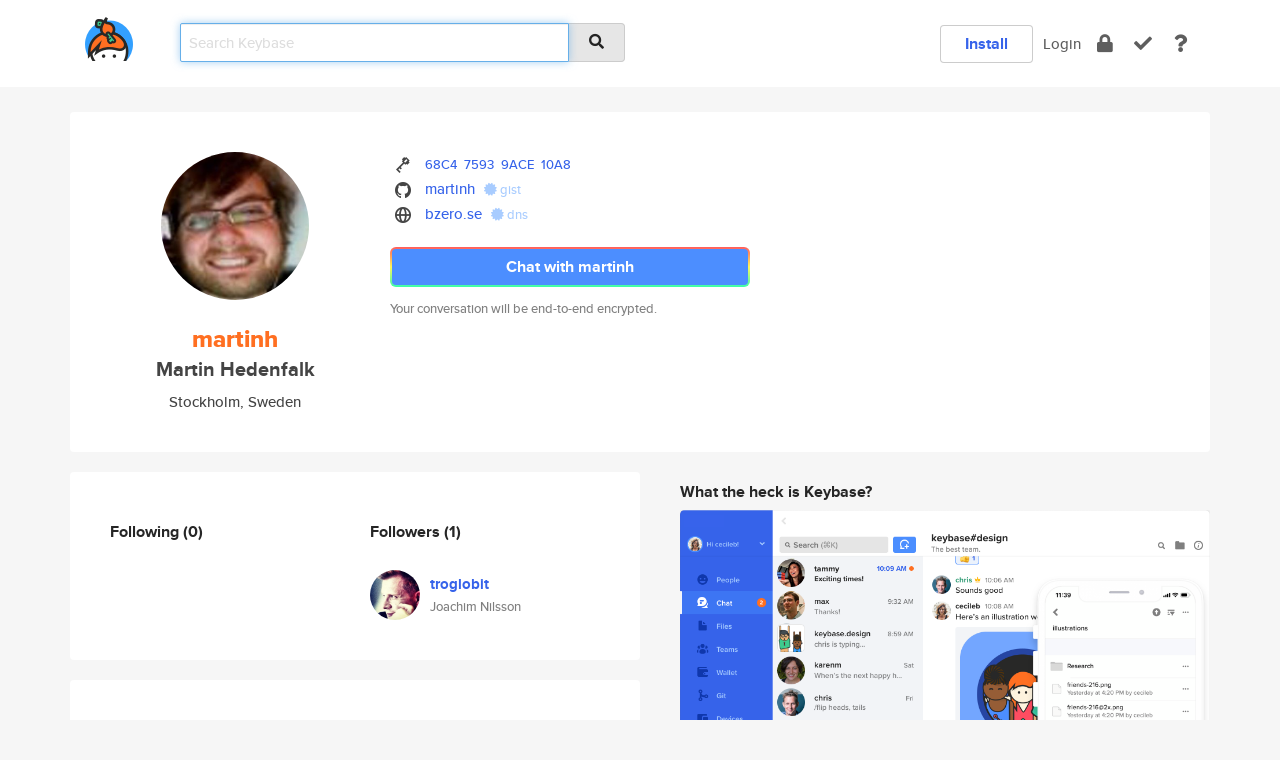

--- FILE ---
content_type: text/html; charset=utf-8
request_url: https://keybase.io/martinh
body_size: 5699
content:
<!DOCTYPE html>
<html id="">

  <!--~~~~~~~~~~~~~~~~~~~~~~~~~~~~~~~~~~~~~~~~~~~~~~~~~~~~~~~~~~~~~~~~~~~~~~~~

                              K E Y   B A S E

                            crypto for everyone

                        because no one we know ever
                      seems to have a public key. :-(

     No Google Analytics or other 3rd party hosted script tags on Keybase.

     And this has the added bonus that we'll never be able to serve ad code.

                                    \o/  \o/
                                  keybase team

  ~~~~~~~~~~~~~~~~~~~~~~~~~~~~~~~~~~~~~~~~~~~~~~~~~~~~~~~~~~~~~~~~~~~~~~~~~-->

  <head>
    <title>martinh (Martin Hedenfalk) | Keybase</title>
    <meta       name="viewport"    content="width=device-width, initial-scale=1.0, maximum-scale=1.0, user-scalable=no">
    <link       href="/_/brew/_/52e9d104/sitewide-css.css"      rel="stylesheet">
    
    <script type="text/javascript" nonce="e0cabe2a-f565-47d0-af00-b5a5be168a14" src="/_/brew/_/906baaf9/sitewide-js.js"></script>

    <meta    charset="UTF-8" />
    

<meta name="Description" content="martinh (Martin Hedenfalk) is now on Keybase, an open source app for encryption and cryptography."><meta property="og:description" content="martinh (Martin Hedenfalk) is now on Keybase, an open source app for encryption and cryptography."><meta name="twitter:image" content="https://s3.amazonaws.com/keybase_processed_uploads/81b33a234c6f663d76f8f4dc8c8de305_360_360_square_360.jpeg"><meta name="twitter:title" content="martinh (Martin Hedenfalk) on Keybase"><meta name="twitter:description" content="martinh (Martin Hedenfalk) is now on Keybase, an open source app for encryption and cryptography."><meta property="og:image"  content="https://s3.amazonaws.com/keybase_processed_uploads/81b33a234c6f663d76f8f4dc8c8de305_360_360_square_360.jpeg"><meta property="og:image:width" content="360"><meta property="og:image:height" content="360">

    <script type="text/javascript" nonce="e0cabe2a-f565-47d0-af00-b5a5be168a14">
    window.csrf_token="lgHZIDhkOGQzODNlYzFhMzM0YTlkNWFmMDlkNWQ2ZWE2ZjA4zmkYzzDOAxcEAMDEICjtrIVWphEoPH6zjXoJCJEoSwrfKH9Df2N3IZTATuKq";
    </script>
  </head>

  
  <body id="">
  <div class="run-mode run-mode-prod">
    <div class="grid-monitor"> 
      <input id="url_base" type="hidden" value="https://keybase.io/"/>

        <div id="navbar-top">
          <div class="navbar navbar-fixed-top navbar-default" role="navigation" data-active-tab="">

            <div class="container navbar-container">
              <div class="row">

                <div class="col-xs-2 col-sm-1">
                  <div class="navbar-header">
                    <div class="navbar-brand">
                      <a href="/" aria-label="home">
                        <img src="/images/icons/icon-keybase-logo-48.png" srcset="/images/icons/icon-keybase-logo-48@2x.png 2x" width="48" height="48" />
                      </a>
                    </div>
                    <div class="staging-notice">Keybase Staging Server</div>
                  </div>
                </div>

                <div class="col-xs-10 col-sm-5">
                  <div class="nav-search-wrapper">
                    <div class="input-group form-group">
                      <input type="text" class="form-control auto-focus nav-search-input  " data-focus-priority="0" placeholder="Search Keybase"
                      autocapitalize="off" autocorrect="off" autocomplete="off" spellcheck="false">
                      <span class="input-group-addon"><i class="fas fa-search"></i></span>
                    </div>
                  </div>
                </div>

                <div class="col-xs-12 col-sm-6">    

      <table class="nav navbar-right navbar-buttons pull-right">
        <tr>
        
            <td>
              
              <a href="/download" class="btn btn-secondary">Install</a>
            </td>
            <td><a onclick="return false;" href="#_" class="navbar-link link-login ">Login</a></td>
            <td class="nav-btn "><div class="auto-tooltip" title="Encrypt"><a href="/encrypt" aria-label="encrypt"><i class="fas fa-lock"></i></a></div></td>
            <td class="nav-btn " ><div class="auto-tooltip" title="Verify"><a href="/verify" aria-label="verify"><i class="fas fa-check"></i></a></div></td>
            <td class="hidden-xs nav-btn "   ><div class="auto-tooltip" title="Docs"><a href="http://book.keybase.io" aria-label="docs"><i class="fas fa-question"></i></a></div></td>
          
        </tr>
      </table>
</div>

              </div>
            </div>
          </div>
        </div>



      
    

<div id="autoreset-event-error" class="container alert alert-warning" style="text-align:center; display:none;">
  <span id="autoreset-event-error-msg">  </span>
  <button type="button" class="close"><span id="autoreset-event-error-close">×</span></button>
</div>
<div id="autoreset-event-success" class="container alert alert-success" style="text-align:center; display:none;">
  <span id="autoreset-event-success-msg">  </span>
  <button type="button" class="close"><span id="autoreset-event-success-close">×</span></button>
</div>




      
      <div class="modal modal-primary" id="shared-modal" data-backdrop="static">
      </div>

      
      <div class="content">
        

<input type="hidden" id="is-self-view" value="0">
<div id="page-user">


    <div class="user-header">
    <div class="container">
      <div class="row header-row kb-main-card">
        <div class="col-sm-4 col-lg-3 col-profile-heading">
          
<div class="profile-heading" data-username="martinh" data-uid="bd940df0bab1724e39e113f194615b00">

  <div class="picture user-profile-picture">
    
        <img src="https://s3.amazonaws.com/keybase_processed_uploads/81b33a234c6f663d76f8f4dc8c8de305_360_360_square_360.jpeg" class="img-circle" width="148" height="148">
      
  </div>


  <div class="full-name ">
    <div class="username ">martinh</div>
    
        Martin Hedenfalk
      
  </div>
  

  
      <div class="location">
        
            Stockholm, Sweden
          
      </div>
    

</div>

        </div>
        <div class="col-sm-8 col-lg-9 col-identity-heading">
          
<div class="identity-heading">

  <div class="visible-xs">
    
<div class="track-action-wrapper">
  

  <span class="btn-gradient"><a href="#_" onclick="return false;" class="btn btn-primary   app-redirector app-redirector-primary" data-app-target="chat/martinh"><span class="hidden-xs">Chat with martinh</span><span class="visible-xs">Start a chat</span></a></span><br/>
  <span class="small">Your conversation will be end-to-end encrypted.</span>

  

</div>

  </div>

  <div class="row">
    <div class="col-sm-7">
        
    

        

  <div class="identity-table">
    


<!-- <li></li> -->

<div class="it-item">
  <img class="it-icon" width="16px" height="16px"
     srcset="/images/paramproofs/services/pgp/logo_black_16.png 16w, /images/paramproofs/services/pgp/logo_black_16@2x.png 32w" />

  
  <span class="proof-tags">
    <a href="#show-public"
   onclick="return false;"
   class="link-show-public"
   data-kid="011163dbd4ba89643224227979055fd64f59129cb432cb13be2efd435839ac5fa6060a"
><span class="pgp-fingerprint"><span class="even">68C4</span><span class="odd">7593</span><span class="even">9ACE</span><span class="odd">10A8</span></span></a>

    
  </span>
</div>

<div class="it-item">
  <img class="it-icon" width="16px" height="16px"
     srcset="/images/paramproofs/services/github/logo_black_16.png 16w, /images/paramproofs/services/github/logo_black_16@2x.png 32w" />

  <a href="https://github.com/martinh" rel="me">martinh</a>
  <span class="proof-tags">
  
        <a class="proof-tag proof-tag-state-1" href="https://gist.github.com/a6369c593f117abac932"><i class="fas fa-certificate"></i>
          gist
        </a>
      
  </span>
</div>

<div class="it-item">
  <img class="it-icon" width="16px" height="16px"
     srcset="/images/paramproofs/services/web/logo_black_16.png 16w, /images/paramproofs/services/web/logo_black_16@2x.png 32w" />

  <a href="http://bzero.se" rel="me">bzero.se</a>
  <span class="proof-tags">
  
        <a class="proof-tag proof-tag-state-1" href="https://keybase.io/martinh/sigchain#76383cc651ab0a319a65dc48f5892e9b52f7c09671223c3f8fbdc50a8e53f7070f"><i class="fas fa-certificate"></i>
          dns
        </a>
      
  </span>
</div>

    <div class="clearfix"></div>
  </div>

        
<div class="identity-table">
  

  <div class="clearfix"></div>
</div>

    </div>
    <div class="col-sm-5 col-dropdown">
        

    </div>
  </div>

  

  <div class="hidden-xs">
    
<div class="track-action-wrapper">
  

  <span class="btn-gradient"><a href="#_" onclick="return false;" class="btn btn-primary btn-md app-redirector app-redirector-primary" data-app-target="chat/martinh"><span class="hidden-xs">Chat with martinh</span><span class="visible-xs">Start a chat</span></a></span><br/>
  <span class="small">Your conversation will be end-to-end encrypted.</span>

  

</div>

  </div>

</div>

        </div>
      </div>
    </div>
  </div>

  <div class="user-body">

    <div class="container">
      <div class="row">
        <div class="col-md-6 col-tracking-table">

          

          

<div class="tracking" id="profile-tracking-section">
  
    <div class="row">
      <div class="col-xs-12 kb-main-card">

          <div class="row">
            <div class="col-xs-6 tracking-col">
              <h4>Following <span class="num">(0)</span></h4>
              <table class="follower-table">
                

              </table>
            </div>
            <div class="col-xs-6 trackers-col">
              <h4>Followers <span class="num">(1)</span></h4>
              <table class="follower-table">
                
      <tr data-uid="189711074a508c6e594b70c08abbca19" class="follower-row">
        <td>
          
              <a href="/troglobit"><img class="img img-circle" src="https://s3.amazonaws.com/keybase_processed_uploads/d922c8394437ab7abc28be32cd81e205_200_200.jpeg" width="50" height="50"></a>
            
        </td>
        <td class="td-follower-info">
          <a href="/troglobit" class="username ">troglobit</a><br/>
          <span class="small">Joachim Nilsson</span>
        </td>
      </tr>
    

              </table>
            </div>
          </div>
        </div>
      </div>

    

  
      <div class="row row-other-people">
        <div class="col-xs-12 kb-main-card">
          <div class="row">
            <div class="col-xs-12">
              <h4>Browse others <span class="num">(15)</span></h4>
            </div>
            
                <div class="col-xs-6 trackers-col">
                  <table class="follower-table">
                    
      <tr data-uid="2041a3afeec1cb800edfabbfe396ae19" class="follower-row">
        <td>
          
              <a href="/arushing"><img class="img img-circle" src="/images/no-photo/placeholder-avatar-180-x-180.png" width="50" height="50"></a>
            
        </td>
        <td class="td-follower-info">
          <a href="/arushing" class="username ">arushing</a><br/>
          <span class="small"></span>
        </td>
      </tr>
    

                  </table>
                </div>
              
                <div class="col-xs-6 trackers-col">
                  <table class="follower-table">
                    
      <tr data-uid="203bfd6cbca5a48f15549c1c9e969719" class="follower-row">
        <td>
          
              <a href="/geronimo78"><img class="img img-circle" src="/images/no-photo/placeholder-avatar-180-x-180.png" width="50" height="50"></a>
            
        </td>
        <td class="td-follower-info">
          <a href="/geronimo78" class="username ">geronimo78</a><br/>
          <span class="small"></span>
        </td>
      </tr>
    

                  </table>
                </div>
              
                <div class="col-xs-6 trackers-col">
                  <table class="follower-table">
                    
      <tr data-uid="2087149a2113a72164953002e8981919" class="follower-row">
        <td>
          
              <a href="/annari"><img class="img img-circle" src="https://s3.amazonaws.com/keybase_processed_uploads/d8e37670defa320fbe993a0c42866405_200_200.jpg" width="50" height="50"></a>
            
        </td>
        <td class="td-follower-info">
          <a href="/annari" class="username ">annari</a><br/>
          <span class="small">Yunasson Hanna</span>
        </td>
      </tr>
    

                  </table>
                </div>
              
                <div class="col-xs-6 trackers-col">
                  <table class="follower-table">
                    
      <tr data-uid="2062f76cc936f768215a23e0f70dd719" class="follower-row">
        <td>
          
              <a href="/viongiles"><img class="img img-circle" src="/images/no-photo/placeholder-avatar-180-x-180.png" width="50" height="50"></a>
            
        </td>
        <td class="td-follower-info">
          <a href="/viongiles" class="username ">viongiles</a><br/>
          <span class="small"></span>
        </td>
      </tr>
    

                  </table>
                </div>
              
                <div class="col-xs-6 trackers-col">
                  <table class="follower-table">
                    
      <tr data-uid="2026073b8507879f3ad08d9797998f00" class="follower-row">
        <td>
          
              <a href="/jgor"><img class="img img-circle" src="https://s3.amazonaws.com/keybase_processed_uploads/18fb1b22331a10d5f3d69b64cc538205_200_200.jpg" width="50" height="50"></a>
            
        </td>
        <td class="td-follower-info">
          <a href="/jgor" class="username ">jgor</a><br/>
          <span class="small">jgor</span>
        </td>
      </tr>
    

                  </table>
                </div>
              
                <div class="col-xs-6 trackers-col">
                  <table class="follower-table">
                    
      <tr data-uid="205e1aed5e434f478b7c0d748d114b19" class="follower-row">
        <td>
          
              <a href="/abhandar"><img class="img img-circle" src="https://s3.amazonaws.com/keybase_processed_uploads/13e2b3787252160f6f7e082a1289dd05_200_200.jpg" width="50" height="50"></a>
            
        </td>
        <td class="td-follower-info">
          <a href="/abhandar" class="username ">abhandar</a><br/>
          <span class="small">Anuj Bhandar</span>
        </td>
      </tr>
    

                  </table>
                </div>
              
                <div class="col-xs-6 trackers-col">
                  <table class="follower-table">
                    
      <tr data-uid="201d3216b2a9ca8279937f14bf26a819" class="follower-row">
        <td>
          
              <a href="/inilaptop"><img class="img img-circle" src="https://s3.amazonaws.com/keybase_processed_uploads/1c13d8f6604ac3ebe40da2d3198c9f05_200_200.jpg" width="50" height="50"></a>
            
        </td>
        <td class="td-follower-info">
          <a href="/inilaptop" class="username ">inilaptop</a><br/>
          <span class="small">Angga Yudi</span>
        </td>
      </tr>
    

                  </table>
                </div>
              
                <div class="col-xs-6 trackers-col">
                  <table class="follower-table">
                    
      <tr data-uid="200c8b01e0a508ca80335799b57f4419" class="follower-row">
        <td>
          
              <a href="/achilles420"><img class="img img-circle" src="https://s3.amazonaws.com/keybase_processed_uploads/93bac30e35d22d7100c278e74337e205_200_200.jpg" width="50" height="50"></a>
            
        </td>
        <td class="td-follower-info">
          <a href="/achilles420" class="username ">achilles420</a><br/>
          <span class="small"></span>
        </td>
      </tr>
    

                  </table>
                </div>
              
                <div class="col-xs-6 trackers-col">
                  <table class="follower-table">
                    
      <tr data-uid="20fc066cb0c08dec883c851a75a68519" class="follower-row">
        <td>
          
              <a href="/warloo"><img class="img img-circle" src="https://s3.amazonaws.com/keybase_processed_uploads/30ce8d534583071f848c6e136f51b605_200_200.jpg" width="50" height="50"></a>
            
        </td>
        <td class="td-follower-info">
          <a href="/warloo" class="username ">warloo</a><br/>
          <span class="small">warloo</span>
        </td>
      </tr>
    

                  </table>
                </div>
              
                <div class="col-xs-6 trackers-col">
                  <table class="follower-table">
                    
      <tr data-uid="2034aab1f3de5a97f5bc65f246b61b19" class="follower-row">
        <td>
          
              <a href="/johnwlockwoodiv"><img class="img img-circle" src="https://s3.amazonaws.com/keybase_processed_uploads/5635f5799b83cd2157d91f54601a3205_200_200_square_200.jpeg" width="50" height="50"></a>
            
        </td>
        <td class="td-follower-info">
          <a href="/johnwlockwoodiv" class="username ">johnwlockwoodiv</a><br/>
          <span class="small">John W Lockwood IV</span>
        </td>
      </tr>
    

                  </table>
                </div>
              
                <div class="col-xs-6 trackers-col">
                  <table class="follower-table">
                    
      <tr data-uid="20a31e348c28bc898c14fd4d1a0c8b19" class="follower-row">
        <td>
          
              <a href="/marto_0"><img class="img img-circle" src="https://s3.amazonaws.com/keybase_processed_uploads/679a40680f9802669eb5d3afbf102a05_200_200.jpg" width="50" height="50"></a>
            
        </td>
        <td class="td-follower-info">
          <a href="/marto_0" class="username ">marto_0</a><br/>
          <span class="small">Mart</span>
        </td>
      </tr>
    

                  </table>
                </div>
              
                <div class="col-xs-6 trackers-col">
                  <table class="follower-table">
                    
      <tr data-uid="2092aad2b6f0401e4c4e60b869ae5619" class="follower-row">
        <td>
          
              <a href="/tyraglassman"><img class="img img-circle" src="https://s3.amazonaws.com/keybase_processed_uploads/7e844dab7295d05ff85bcb52314c2605_200_200.jpg" width="50" height="50"></a>
            
        </td>
        <td class="td-follower-info">
          <a href="/tyraglassman" class="username ">tyraglassman</a><br/>
          <span class="small">Tyra Glassman</span>
        </td>
      </tr>
    

                  </table>
                </div>
              
                <div class="col-xs-6 trackers-col">
                  <table class="follower-table">
                    
      <tr data-uid="207dd6ee6e6ed2635c01e852aef9a919" class="follower-row">
        <td>
          
              <a href="/sema1"><img class="img img-circle" src="https://s3.amazonaws.com/keybase_processed_uploads/c347b72355923e8c24b61f68696c8d05_200_200.jpg" width="50" height="50"></a>
            
        </td>
        <td class="td-follower-info">
          <a href="/sema1" class="username ">sema1</a><br/>
          <span class="small">Sérgio Raimundo</span>
        </td>
      </tr>
    

                  </table>
                </div>
              
                <div class="col-xs-6 trackers-col">
                  <table class="follower-table">
                    
      <tr data-uid="2010716004f5c35e460e7a5084201a19" class="follower-row">
        <td>
          
              <a href="/dianag"><img class="img img-circle" src="/images/no-photo/placeholder-avatar-180-x-180.png" width="50" height="50"></a>
            
        </td>
        <td class="td-follower-info">
          <a href="/dianag" class="username ">dianag</a><br/>
          <span class="small">Diana Gudu</span>
        </td>
      </tr>
    

                  </table>
                </div>
              
                <div class="col-xs-6 trackers-col">
                  <table class="follower-table">
                    
      <tr data-uid="207e722bab2d7b247778f61700112a19" class="follower-row">
        <td>
          
              <a href="/dunabkalan"><img class="img img-circle" src="https://s3.amazonaws.com/keybase_processed_uploads/75e3e78e5ecb535d1728dec25ad69005_200_200.jpg" width="50" height="50"></a>
            
        </td>
        <td class="td-follower-info">
          <a href="/dunabkalan" class="username ">dunabkalan</a><br/>
          <span class="small">Valyaev Hariton</span>
        </td>
      </tr>
    

                  </table>
                </div>
              
          </div>
        </div>
      </div>
    
</div>


        </div>
        <div class="col-md-6 col-stuff kb-sub-card">
          

<div class="command-line-examples hidden-xs">
  
      <h4>What the heck is Keybase?</h4>
    
  <img id="screenshot1" class="img img-responsive" src="/images/screenshots/keybase-nav-v2.png" width="1550" height="1103">
  <p style="text-align:center;margin-top:30px;"></p>

    <center style="margin-bottom:30px;">
      
    <div class="install-badge">
      <a
        href="#_"
        data-use-direct="true"
        data-target="https://prerelease.keybase.io/Keybase.dmg"
        data-platform="macOS"
        data-context="user-stuff-col"
        class="install-link"
      >
        <img
          srcset="/images/badges/install-badge-macos-168-56.png, /images/badges/install-badge-macos-168-56@2x.png 2x, /images/badges/install-badge-macos-168-56@3x.png 3x"
          src="/images/badges/install-badge-macos-168-56@3x.png"
          width="168"
          height="56"
        >
      </a>

      
    </div>
  

    </center>

  
      <h3 id="keybase-is-an-open-source-app">Keybase is an open source app</h3>
<p>Keybase comes with everything you need to manage your identity,
create secure chats, and share files privately. It&#39;s free.</p>
<p>It&#39;s fun too.</p>
<p>Over 100,000 people have joined Keybase so far to prove their identities, and it&#39;s growing rapidly.</p>

    



</div>

        </div>
      </div>
    </div>
  </div>

</div>

      </div>

      <div class="footer">
  
      <div class="container hidden-xs">
        <div class="row">
          <div class="col-xs-12 col-sm-6 col-md-5 col-lg-4">
            <img src="/images/walkthrough/footprints_transp.png"  class="img-responsive" width="1000" height="272">
          </div>
        </div>
      </div>
    

<div class="container text-center hidden-xs">
  <div>

    <small>
      Keybase, 2025
    | Available within Tor at <strong>http://keybase5wmilwokqirssclfnsqrjdsi7jdir5wy7y7iu3tanwmtp6oid.onion</strong><br/><br/>

    </small>

      <a href="/download">install Keybase</a>
      | <a href="/blog">read our blog</a>
      | <a href="/docs">documentation</a>
      | <a href="/docs/bug_reporting">bug reporting</a>
      | <a href="/docs/secadv">security advisories</a>
      <br><a href="/docs/terms">terms</a>
      &amp; <a href="/docs/privacypolicy">privacy</a>
      &amp; <a href="/docs/california-ccpa">california ccpa</a>
      &amp; <a href="/docs/acceptable-use-policy">acceptable use</a><br>
        <a href="/jobs">jobs @ keybase</a>
    </div>
  </div>
</div>
<div class="container text-center visible-xs" id="mobile-footer" style="padding:20px 0">

  

  <div style="margin-bottom:20px">
    <a href="https://github.com/keybase/client/issues" rel="noopener noreferrer">Please send us feedback &amp; bug reports</a>.
  </div>
  Keybase, 2025
    | <a href="/blog">read our blog</a>
    <br><a href="/docs/terms">terms</a>
    &amp; <a href="/docs/privacypolicy">privacy</a>
    &amp; <a href="/docs/secadv">security advisories</a>
    &amp; <a href="/docs/california-ccpa">california ccpa</a>
    &amp; <a href="/docs/acceptable-use-policy">acceptable use</a>
  </div>
</div>


    </div>
  </div>
  <script type="text/javascript" nonce="e0cabe2a-f565-47d0-af00-b5a5be168a14">
    window.session = new Session()
    window.run_mode = "prod";
  </script>
  </body>
</html>
